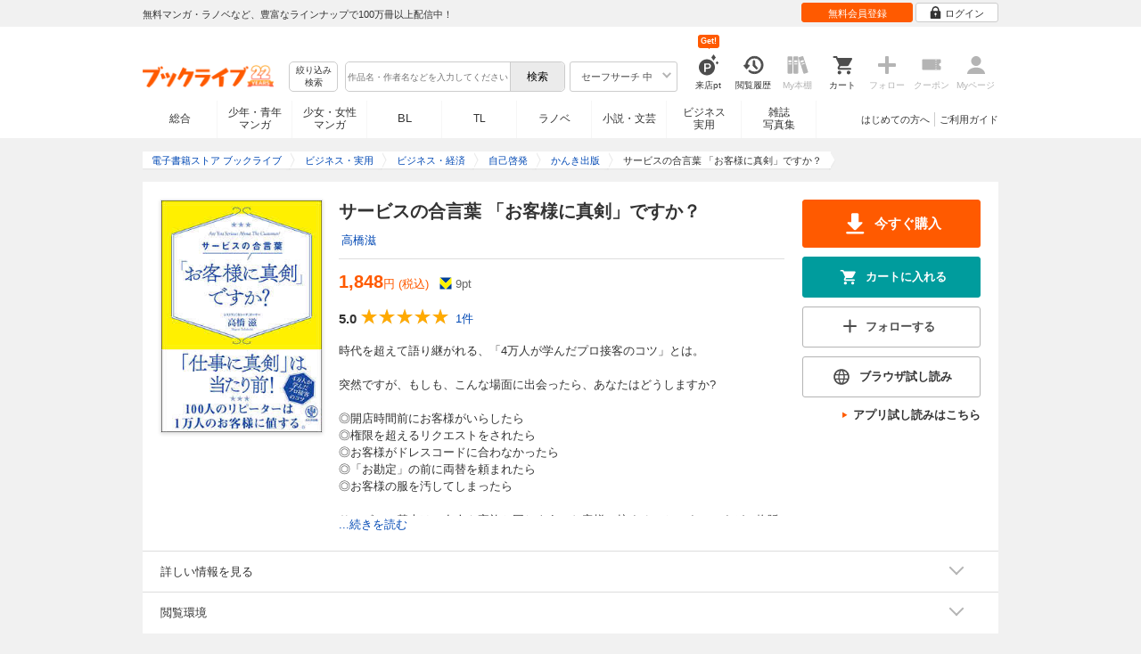

--- FILE ---
content_type: text/html; charset=UTF-8
request_url: https://booklive.jp/product/index/title_id/595980/vol_no/001
body_size: 19860
content:
<!DOCTYPE html>
<html lang="ja" prefix="og: http://ogp.me/ns#">











<head>
<meta charset="utf-8">
<script>dataLayer = [{"view":"pc","isMember":false,"login":"no-login","uaoption":"","email":""}];var container_id='GTM-W7JZP9';</script>
<script>(function(w,d,s,l,i){w[l]=w[l]||[];w[l].push({'gtm.start':
new Date().getTime(),event:'gtm.js'});var f=d.getElementsByTagName(s)[0],
j=d.createElement(s),dl=l!='dataLayer'?'&l='+l:'';j.async=true;j.src=
'https://www.googletagmanager.com/gtm.js?id='+i+dl;f.parentNode.insertBefore(j,f);
})(window,document,'script','dataLayer', container_id );</script>
<!-- Google Analytics Code from --><script type="text/javascript">var _gaq = _gaq || [];var _gaq_click = [["_require","inpage_linkid","\/\/www.google-analytics.com\/plugins\/ga\/inpage_linkid.js"],["_setAccount","UA-41779794-1"],["_setCustomVar",1,"login","no-login",2],["_trackPageview"]];_gaq_click.forEach(function(item) {_gaq.push(item);});(function() {var ga = document.createElement('script'); ga.type = 'text/javascript'; ga.async = true;ga.src = ('https:' == document.location.protocol ? 'https://' : 'http://') + 'stats.g.doubleclick.net/dc.js';var s = document.getElementsByTagName('script')[0]; s.parentNode.insertBefore(ga, s);})();</script><!-- Google Analytics Code to -->
<meta name="google-site-verification" content="n4HkQrdjOf7cC_3_TRrDjG4pQp2CZZOQ9q2Zb0lwA38" />
<meta name="google-site-verification" content="n-FFVGNwHVvIIksoSk47KqsNM_V4E_Qpkd-xHKTzdgw" />
<meta name="google-site-verification" content="cs3osF3WnnvWdbNFvO30X3LXiQ8qiivAWVcCk6BELtg" />
<meta name="msvalidate.01" content="8C42710994D39598AA601B14E2D6A47C" />

<title>サービスの合言葉 「お客様に真剣」ですか？ - 高橋滋 - ビジネス・実用書・無料試し読みなら、電子書籍・コミックストア ブックライブ</title>
<meta content="IE=edge" http-equiv="X-UA-Compatible"/>
        <meta name="keywords" content="サービスの合言葉 「お客様に真剣」ですか？,高橋滋,書籍,ビジネス・経済,自己啓発,かんき出版,電子書籍,ブックライブ,無料" />
    <meta name="description" content="【試し読み無料】時代を超えて語り継がれる、「4万人が学んだプロ接客のコツ」とは。

突然ですが、もしも、こんな場面に出会ったら、あなたはどうしますか?

◎開店時間前にお客様がいらしたら
◎権限を超えるリクエストをされたら
◎お客様がドレスコードに合わなかったら
◎「お勘定」の前に両替を頼まれたら
◎お客様の服を汚してしまったら

サービスの基本は、友人や家族と同じようにお客様に接することです。ですが、物販業や飲食店、サービス業といわれる現場で働く人たちのなかには、そうした“当たり前の心得”が失われて久しい、と言われています。
「仕事に真剣」は当たり前。お客様に真剣になりましょう。
本書は、接客の現場で出くわす場面などを中心に、どう対応したらいいのか悩みがちなテーマを38項目ピックアップ。それぞれに、

「普通の人は――」
「仕事に真剣な人は――」
「お客様に真剣な人は――」

という形で比較しながら、接客で持つべき考え方や具体的な「次の一手」について、解説していきます。

※本書は2009年4月に弊社より刊行された『「お客様に真剣」ですか?』を加筆修正のうえ、再構成したものです。" />


<link rel="icon" type="image/x-icon" href="/favicon.ico?date=0930" />

<link href="//res.booklive.jp/resources/a/common/css/main_pc.min.css?202601210112" rel="stylesheet">

<link rel="stylesheet" media="all" href="//res.booklive.jp/resources/a/common/css/common_module.css?60511931">



<script type="text/javascript">
    var storeName = "booklive";
    var isPC = true;
    var isPCView = true;
    var isHonten = true;
    var isWebView = false;
    var isDocomo = false;
    var isAndroidDevice = false;
    var isLogin = false;
    var isMember = false;
    const isDevelop = false;
            
    var isBlFirstVisit = true;

    var isDocomo = false;

    // アダルトレベル
    // todo: フラグではないのでsafeLevelにリネームすべき
    var isSafeLevel = 1;

    // アダルトレベルロック
    var isSafeLevelLocked = false;

    // タテヨミのできるパージョン3.7.0以上のアプリか判断
    var isTateyomiVersion = false;

        // 会員登録クーポン
    var isRegistrationCouponPopUp = false;
    // LINE連携済み ECI使用中
    var isLineConnected = false;
    var cookieNameStr = 'bl_eci_matching_abtest';
    var validDates = 30;
    var validTimes = validDates * 24 * 3600;
    var abRandom = Math.floor( Math.random() * 10 );
    var cookieValue = (abRandom==9)? 1 : 0;

    // 0:1(非表示):2:3=3:1:3:3
    if(GetCookie(cookieNameStr) == null) {
        if (cookieValue != 1 ) {
            var abRandomNew = Math.floor( Math.random() * 3 );
            if (abRandomNew == 0 ) {
                cookieValue = abRandomNew;
            } else {
                cookieValue = abRandomNew + 1;
            }
        }
        document.cookie = cookieNameStr + '=' + cookieValue + '; path=/; max-age=' + validTimes;
    } else {
        cookieValue = GetCookie(cookieNameStr);
    }

    
    // レコメンドAI比較用cookie付与
    var recommendCookieNameStr = 'recommend_ai_group';
    var recommendCookieValue = Math.floor( Math.random() * 2 );
    if(GetCookie(recommendCookieNameStr) == null) {
        document.cookie = recommendCookieNameStr + '=' + recommendCookieValue + '; path=/; max-age=' + validTimes;
    } else {
        recommendCookieValue = GetCookie(recommendCookieNameStr);
    }

    function GetCookie( name ) {
        var result = null;
        var cookieName = name + '=';
        var allcookies = document.cookie;
        var position = allcookies.indexOf( cookieName );

        if ( position != -1 ) {
            var startIndex = position + cookieName.length;
            var endIndex = allcookies.indexOf( ';', startIndex );
            if( endIndex == -1 ) {
                endIndex = allcookies.length;
            }
            result = decodeURIComponent ( allcookies.substring( startIndex, endIndex ) );
        }
        return result;
    }
</script>

<link rel="canonical" href="https://booklive.jp/product/index/title_id/595980/vol_no/001">


<script type="module" src="//res.booklive.jp/resources/a/dist/common/ToggleMenu.js?9e616344"></script>
<script type="text/javascript" src="//res.booklive.jp/resources/a/pc/common/js/html5.js?8eb020d4"></script>
<script type="text/javascript" src="//res.booklive.jp/resources/a/pc/common/js/jquery.js?ddb84c15"></script>
<script type="text/javascript" src="//res.booklive.jp/resources/a/pc/common/js/common.js?21f42f52"></script>
<script type="text/javascript" src="//res.booklive.jp/resources/a/pc/common/js/header.js?4f040ca1"></script>
<script type="text/javascript" src="//res.booklive.jp/resources/a/pc/common/js/balloon.js?1a3461d4"></script>
<script type="text/javascript" src="//res.booklive.jp/resources/a/pc/common/js/jquery.truncateString.js?10066f36"></script>
<script type="text/javascript" src="//res.booklive.jp/resources/a/pc/common/js/jquery.cookie.js?20a00235"></script>
<script type="text/javascript" src="//res.booklive.jp/resources/a/pc/common/js/jquery.storageapi.min.js?c677411f"></script>
<script type="text/javascript" src="//res.booklive.jp/resources/a/pc/common/js/jquery.highlight-3.js?ca8c3c2c"></script>
<script type="text/javascript" src="//res.booklive.jp/resources/a/pc/common/js/jquery.suggest.js?28742605"></script>
<script type="text/javascript" src="//res.booklive.jp/resources/a/common/js/bl_library.js?91bd9f04"></script>
<script type="text/javascript" src="//res.booklive.jp/resources/a/pc/common/js/jquery.md5.js?679687fb"></script>
<script type="text/javascript" src="//res.booklive.jp/resources/a/common/js/ga_eventpush.js?c9cd711a"></script>
<script type="text/javascript" src="//res.booklive.jp/resources/a/sp/common/js/ga_versioncheck.js?b769bd4c"></script>
<script type="text/javascript" src="//res.booklive.jp/resources/a/common/js/ga_pointerdown.js?2ea8ba45"></script>
<script type="text/javascript" src="//res.booklive.jp/resources/a/common/js/toggle.js?781dfcd9"></script>
<script type="text/javascript" src="//res.booklive.jp/resources/a/dist/AutoBackToTop.js?ace2fc63"></script>
<script type="text/javascript" src="//res.booklive.jp/resources/a/common/js/panelSlider.js?fb2f69c7"></script>
<script type="text/javascript" src="//res.booklive.jp/resources/a/common/js/loading.js?15a4b97a"></script>
<script type="module" src="//res.booklive.jp/resources/a/dist/common_instances/checkbox_class_accessible.js?1cbd4028"></script>

<script type="text/javascript">
        if (!$.cookie('BL_TRACK')) {
        var hash = $.md5((0 | Math.random() * (1 << 30)) + (0 | Math.random() * (1 << 53 - 30)) * (1 << 30))
        $.cookie('BL_TRACK', hash, { path: '/', expires: 90, secure: true});
    }
</script>
    <meta property="og:site_name" content="ブックライブ" />
<meta property="og:title" content="サービスの合言葉 「お客様に真剣」ですか？ | ブックライブ" />
<meta property="og:description" content="時代を超えて語り継がれる、「4万人が学んだプロ接客のコツ」とは。

突然ですが、もしも、こんな場面に出会ったら、あなたはどうしますか?

◎開店時間前にお客様がいらしたら
◎権限を超えるリクエストをされたら
◎お客様がドレスコードに合わなかったら
◎..." />
<meta property="og:image" content="https://res.booklive.jp/595980/001/thumbnail/2L.jpg" />
<meta property="og:url" content="https://booklive.jp/product/index/title_id/595980/vol_no/001" />
<meta property="og:type" content="website" />
<meta name="twitter:card" content="summary_large_image">
<meta name="twitter:title" content="サービスの合言葉 「お客様に真剣」ですか？">
<meta name="twitter:description" content="時代を超えて語り継がれる、「4万人が学んだプロ接客のコツ」とは。

突然ですが、もしも、こんな場面に出会ったら、あなたはどうしますか?

◎開店時間前にお客様がいらしたら
◎権限を超える...">
<meta name="twitter:image" content="https://res.booklive.jp/595980/001/thumbnail/X.jpg">
<meta name="twitter:data1" content="高橋滋">
<meta name="twitter:label1" content="作者">
<meta name="twitter:data2" content="ビジネス・経済	自己啓発">
<meta name="twitter:label2" content="ジャンル">
<meta name="twitter:domain" content="booklive.jp">
<meta itemprop="image" content="https://booklive.jp/resources/a/pc/common/images/sns_bllogo.png" />
<link rel="stylesheet" media="all" href="//res.booklive.jp/resources/a/pc/v2/css/product/content.css?4fdbb7c8"><link rel="stylesheet" media="all" href="//res.booklive.jp/resources/a/pc/v2/css/follow/common/follow.css?43c8cda5">
<link rel="stylesheet" media="all" href="//res.booklive.jp/resources/a/pc/v2/css/review/review-name-area.css?19956ee7">
<script type="text/javascript" src="//res.booklive.jp/resources/a/pc/common/js/download.js?626af27f"></script>
<script type="text/javascript" src="//res.booklive.jp/resources/a/pc/v2/js/product/product_review.js?909d8c20"></script>
<script type="text/javascript" src="//res.booklive.jp/resources/a/pc/v2/js/product/common.js?c4e38c43"></script>
<script type="text/javascript" src="//res.booklive.jp/resources/a/pc/v2/js/follow/follow.js?a8e9d0c0"></script>
<script type="text/javascript">
    $(function(e){
        if (window.location.hash == '#_=_'){
            history.replaceState
            ? history.replaceState(null, null, window.location.href.split('#')[0])
            : window.location.hash = '';
        }

                $('#join-confirm_button_1 , #join-confirm_button_3 , #join-confirm_button_2').removeAttr("disabled");
    });
</script>



<script type="text/javascript">
var COOKIE_NAME_LOGIN = "BL_TK";                var COOKIE_NAME_SAFE_SEARCH_LEVEL = "BL_SAFE_SEARCH_LEVEL"; var COOKIE_NAME_AFF_SESSION = "BL_AFF";         var COOKIE_NAME_AD_LANDING = "BL_LAND";var COOKIE_EXPIRE_SAFE_SEARCH_LEVEL = 3650;     var COOKIE_EXPIRE_AFF_SESSION = 7;              var COOKIE_EXPIRE_AD_LANDING = 1800;var COOKIE_VALUE_SAFE_SEARCH_LEVEL_ON = 0;      var COOKIE_VALUE_SAFE_SEARCH_LEVEL_OFF = 1;var AGENCY_COOKIE_VALUE_SEPARATOR = ",";var AGENCY_ID_PARAMS_LIST = {"params" : "1",         "adef" : "2",           "ebisAdID" : "11",      "dmai" : "11"       };$(function(){if (!$.cookie(COOKIE_NAME_LOGIN)) {set_Cookie_Aff();}});function set_Cookie_Aff() {var get_params = GetQueryString();if ($.isEmptyObject(get_params)) {return;}var agency_id;var agency_session_id;for (key in AGENCY_ID_PARAMS_LIST) {if (get_params[key]) {agency_id = AGENCY_ID_PARAMS_LIST[key];agency_session_id = get_params[key];break;}}if (agency_id != null && agency_session_id != null) {var date = new Date();var agency_date = date.getFullYear() + "-" +("0" + (date.getMonth() + 1)).slice(-2) + "-" +("0" + date.getDate()).slice(-2) + " " +("0" + date.getHours()).slice(-2) + ":" +("0" + date.getMinutes()).slice(-2) + ":" +("0" + date.getSeconds()).slice(-2);var agency_cookie_val = agency_id + AGENCY_COOKIE_VALUE_SEPARATOR + agency_session_id + AGENCY_COOKIE_VALUE_SEPARATOR + agency_date;$.cookie(COOKIE_NAME_AFF_SESSION, agency_cookie_val, { path: '/', expires: COOKIE_EXPIRE_AFF_SESSION});}}
</script>


<script>
                
$.recommendKinesis = {data : {type: '1',title_list: [{title_id: '595980',vol_no: '001'}]},config : {url: 'https://recommend.booklive.jp/log'}};
$(function(){
    $(this).recommendKinesis();
});
</script>


</head>
<body id="index">
<noscript><iframe src="https://www.googletagmanager.com/ns.html?id=GTM-W7JZP9" height="0" width="0" style="display:none;visibility:hidden"></iframe></noscript>

<noscript><p class="noscript">ブックライブでは、JavaScriptがOFFになっているとご利用いただけない機能があります。JavaScriptを有効にしてご利用ください。</p></noscript>

    <header id="header" class="">
    <div class="header_top">
        <div class="header_top_inner">
            <p class="header_topmsg">無料マンガ・ラノベなど、豊富なラインナップで100万冊以上配信中！</p>

                        <div class="login_button_wrap ua_click" data-ua="menu">
                                <a class="header_joinbtn" href="/member/mail-input" id="top_button_1"><span>無料会員登録</span></a>
                                <a class="header_loginbtn is-opacity_low" href="/login" id="button_2"><svg class="icon-login"><use xlink:href="/resources/a/common/images/sprite.symbol.svg?7834f34d#icon_login"></svg><span>ログイン</span></a>
            </div>
            
        </div>    </div>    <div class="header_inner">
        <div class="header_main clearfix">
            <div class="header_logo">
                                                            <a href="/" class="logo" id="top_image_1"><img width="148" height="40" alt="ブックライブ" class="site_logo_top" src="//res.booklive.jp/resources/cms/appeal_frame/logo/100077621/bls_22years_logo.png"></a>
                                                </div>            <div class="header_row">
            <div class="header_search">
                <div class="header_search_main clearfix">
                    <div class="header_criteria">
                        <button type="button" onclick="location.href='/search/detail'" class="header_searchbtn refine-search-btn">絞り込み<span class="phrase">検索</span></button>                    </div>
                    <form id="search" method="get" action="/search/keyword" onsubmit="return checkSearch();" data-ua="search">
                        <div class="header_searchbox clearfix">
                            <input type="text" maxlength="200" id="input_search" name="keyword" value="" size="10" placeholder="作品名・作者名などを入力してください" class="input_search_suggest">
                            <input type="submit" value="検索" class="search_btn" id="top_button_6">
                        </div>
                        <div class="header_safe">
    <a href="#" onclick="return false;" class="header_safe_btn icon_right clearfix sl-header_safechoice_b">
        <span class="btn_txt">セーフサーチ 中</span>
        <span class="cssicon-down"></span>
    </a>
        <div class="overflow header_safe_list" style="display:none;">
        <ul>
                        <li><a href="/index/change-safe-search/disp_adult_level/0" onclick="return $.cookie( 'SAFE_SEARCH_LEVEL' , 0, { expires:3650, path:'/' } );" class="sl-header_safelist1">セーフサーチ 強</a></li>
                        <li><a href="/index/change-safe-search/disp_adult_level/1" onclick="return $.cookie( 'SAFE_SEARCH_LEVEL' , 1, { expires:3650, path:'/' } );" class="sl-header_safelist2">セーフサーチ 中</a></li>
                        <li><a href="/index/change-safe-search/disp_adult_level/3" onclick="return $.cookie( 'SAFE_SEARCH_LEVEL' , 3, { expires:3650, path:'/' } );" class="sl-header_safelist3">セーフサーチ OFF</a></li>
                    </ul>
                <div class="about_safeserach"><a href="/page/index/guide/tools#safe"><small>セーフサーチについて</small></a></div>
            </div>
    </div>
                        <input type="hidden" name="use_search_box" value="1">                    </form>
                </div>            </div>
            <ul class="header_tools clearfix ua_click" data-ua="menu-icon">
                                    <li class="header_tools_login_pt"><a href="/my/login-bonus"><svg class="icon-login_pt"><use xlink:href="/resources/a/common/images/sprite.symbol.svg?7834f34d#icon_login_pt"></svg><p>来店pt</p></a><b class="header_tools_num"><span class="bl-visit_pt-num">Get!</span></b></li>
                    <li class="header_tools_watch_history"><a href="/watch-history"><svg class="icon-watchhistory"><use xlink:href="/resources/a/common/images/sprite.symbol.svg?7834f34d#icon_watchhistory"></svg><p>閲覧履歴</p></a></li>
                    <li class="header_tools_mybookshelf disabled"><svg class="icon-bookshelf"><use xlink:href="/resources/a/common/images/sprite.symbol.svg?7834f34d#icon_bookshelf"></svg><p>My本棚</p></li>
                    <li class="header_tools_cart"><a href="/cart" id="top_button_9" class="disable_ua"><svg class="icon-cart"><use xlink:href="/resources/a/common/images/sprite.symbol.svg?7834f34d#icon_cart"></svg><p>カート</p></a></li>
                    <li class="header_tools_keep disabled"><div class="icon-follow"><span class="cssicon-follow_bfr"></span></div><p>フォロー</p></li>
                    <li class="header_tools_coupon disabled"><a href="/feature/index/id/aboutcoupon"><svg class="icon-coupon"><use xlink:href="/resources/a/common/images/sprite.symbol.svg?7834f34d#icon_coupon"></svg><p>クーポン</p></a></li>
                    <li class="header_tools_mypage last disabled"><a href="/my/top"><svg class="icon-mypage"><use xlink:href="/resources/a/common/images/sprite.symbol.svg?7834f34d#icon_mypage"></svg><p>Myページ</p></a></li>
                            </ul>            </div>
                                </div>
        <div class="header_navi clearfix">
            <ul class="header_navi_main clearfix safe_search_1">
                <li class="h_index ua_click" data-ua="tab-sougou">
                                        <a href="/" id="top_button_12">総合</a>
                                    </li>
                <li class="h_mcomic ua_click" data-ua="tab-comic">
                                        <a href="/index/comic" id="top_button_13" >少年・青年<br>マンガ</a>
                                        <ul class="h_navibtn_menu">
                        <li class="gotop"><a href="/index/comic">少年・青年マンガ TOP</a></li>
                                                <li><a href="/search/keyword/g_ids/6"  >少年マンガ</a></li>
                                                <li><a href="/search/keyword/g_ids/5"  >青年マンガ</a></li>
                                                <li><a href="/search/keyword/g_ids/3058"  >少年マンガ誌</a></li>
                                                <li><a href="/search/keyword/g_ids/3059"  >青年マンガ誌</a></li>
                                            </ul>
                </li>
                <li class="h_fcomic ua_click" data-ua="tab-comicf">
                                        <a href="/index/comicf" id="top_button_14" >少女・女性<br>マンガ</a>
                                        <ul class="h_navibtn_menu">
                        <li class="gotop"><a href="/index/comicf">少女・女性マンガ TOP</a></li>
                                                <li><a href="/search/keyword/g_ids/1"  >少女マンガ</a></li>
                                                <li><a href="/search/keyword/g_ids/2"  >女性マンガ</a></li>
                                                <li><a href="/search/keyword/g_ids/3060"  >少女マンガ誌</a></li>
                                                <li><a href="/search/keyword/g_ids/3061"  >女性マンガ誌</a></li>
                                            </ul>
                </li>
                                <li class="h_boyslove ua_click" data-ua="tab-boyslove">
                                        <a class="englishtxt" href="/index/boyslove" id="top_button_20">BL</a>
                                        <ul class="h_navibtn_menu">
                        <li class="gotop"><a href="/index/boyslove">BL TOP</a></li>
                                                <li><a href="/search/keyword/g_ids/3"  >BLマンガ</a></li>
                                                <li><a href="/search/keyword/g_ids/1008"  >BL小説</a></li>
                                                <li><a href="/search/keyword/g_ids/3094"  >BL誌</a></li>
                                            </ul>
                </li>
                <li class="h_teenslove ua_click" data-ua="tab-teenslove">
                                        <a href="/index/teenslove">TL</a>
                                        <ul class="h_navibtn_menu">
                        <li class="gotop"><a href="/index/teenslove">TL TOP</a></li>
                                                <li><a href="/search/keyword/g_ids/7"  >TLマンガ</a></li>
                                                <li><a href="/search/keyword/g_ids/1006"  >TL小説</a></li>
                                                <li><a href="/search/keyword/g_ids/3093"  >TL誌</a></li>
                                            </ul>
                </li>
                                <li class="h_lightnovel ua_click" data-ua="tab-lightnovel">
                                        <a href="/index/lightnovel" id="top_button_15" >ラノベ</a>
                                        <ul class="h_navibtn_menu">
                        <li class="gotop"><a href="/index/lightnovel">ラノベ TOP</a></li>
                                                <li><a href="/search/keyword/g_ids/14"  >男性向けライトノベル</a></li>
                                                <li><a href="/search/keyword/g_ids/3062"  >女性向けライトノベル</a></li>
                                            </ul>
                </li>
                <li class="h_book ua_click" data-ua="tab-book">
                                        <a href="/index/book" id="top_button_16" >小説・文芸</a>
                                        <ul class="h_navibtn_menu">
                        <li class="gotop"><a href="/index/book">小説・文芸 TOP</a></li>
                                                <li><a href="/search/keyword/g_ids/10"  >小説</a></li>
                                                <li><a href="/search/keyword/g_ids/12"  >歴史・時代</a></li>
                                                <li><a href="/search/keyword/g_ids/13"  >SF・ファンタジー</a></li>
                                                <li><a href="/search/keyword/g_ids/17"  >ノンフィクション</a></li>
                                                <li><a href="/search/keyword/g_ids/22"  >エッセイ・紀行</a></li>
                                                <li><a href="/search/keyword/g_ids/15"  >ハーレクイン・ロマンス小説</a></li>
                                                <li><a href="/search/keyword/g_ids/1040"  >児童書</a></li>
                                                <li><a href="/search/keyword/g_ids/1057"  >文芸誌</a></li>
                                            </ul>
                </li>
                <li class="h_business ua_click" data-ua="tab-business">
                                        <a href="/index/business" id="top_button_17" >ビジネス<br>実用</a>
                                        <ul class="h_navibtn_menu">
                        <li class="gotop"><a href="/index/business">ビジネス・実用 TOP</a></li>
                                                                                    <li><a href="/search/keyword/g_ids/1023"  >社会・政治</a></li>
                                                                                                                <li><a href="/search/keyword/g_ids/16"  >ビジネス・経済</a></li>
                                                                                                                <li><a href="/search/keyword/g_ids/1029"  >IT・コンピュータ</a></li>
                                                                                                                <li><a href="/search/keyword/g_ids/18"  >趣味・実用</a></li>
                                                                                                                <li><a href="/search/keyword/g_ids/1031"  >スポーツ・アウトドア</a></li>
                                                                                                                <li><a href="/search/keyword/g_ids/1036"  >暮らし・健康・美容</a></li>
                                                                                                                <li><a href="/search/keyword/g_ids/1039"  >旅行ガイド・旅行会話</a></li>
                                                                                                                <li><a href="/search/keyword/g_ids/19"  >雑学・エンタメ</a></li>
                                                                                                                <li><a href="/search/keyword/g_ids/20"  >学術・語学</a></li>
                                                                        </ul>
                </li>
                <li class="h_magazine ua_click" data-ua="tab-magazinephoto">
                                        <a href="/index/magazine" id="top_button_18" >雑誌<br>写真集</a>
                                        <ul class="h_navibtn_menu">
                        <li class="gotop"><a href="/index/magazine">雑誌 TOP</a></li>
                                                <li><a href="/search/keyword/g_ids/26?sort=t2"  >ニュース・ビジネス・総合</a></li>
                                                <li><a href="/search/keyword/g_ids/29?sort=t2"  >趣味・スポーツ・トレンド</a></li>
                                                <li><a href="/search/keyword/g_ids/27?sort=t2"  >男性誌・女性誌</a></li>
                                                <li class="gotop"><a href="/index/magazine">写真集 TOP</a></li>
                                                                                    <li><a href="/search/keyword/g_ids/23"  >アイドル・女優</a></li>
                                                                                                                <li><a href="/search/keyword/g_ids/24"  >グラビア</a></li>
                                                                                                                                                                                                                                <li><a href="/search/keyword/g_ids/34"  >男性モデル</a></li>
                                                                                                                <li><a href="/search/keyword/g_ids/33"  >動物</a></li>
                                                                                                                <li><a href="/search/keyword/g_ids/32"  >風景、その他</a></li>
                                                                        </ul>
                </li>
                            </ul>
                        <ul class="header_navi_sub clearfix">                                    <li class="last-child ua_click" data-ua="guide-text"><a href="/page/index/guide/top" id="top_link_5" >ご利用ガイド</a></li>
                                        <li class="ua_click" data-ua="beginner-text"><a href="/page/index/id/beginner" id="top_link_9" >はじめての方へ</a></li>
                                                </ul>
                    </div>    </div></header>

            <script>
                            var is_direct = false;
                        $(function () {
                $("#review_average_star").rateYo({
                    rating: 5.0,
                    starWidth: "18px",
                    spacing: "2px",
                    normalFill: "#DDD",
                    ratedFill: "#FA0",
                    readOnly: true
                });
            });
        </script>

                        
        <div id="container">
            <div id="container_inner">
                                
<script type="application/ld+json">
{
    "@context": "https://schema.org",
    "@type": "Product",
    "@id": "https://booklive.jp/product/index/title_id/595980/vol_no/001",
    "name": "サービスの合言葉 「お客様に真剣」ですか？",
    "image": "https://res.booklive.jp/595980/001/thumbnail/2L.jpg",
    "description": "時代を超えて語り継がれる、「4万人が学んだプロ接客のコツ」とは。

突然ですが、もしも、こんな場面に出会ったら、あなたはどうしますか?

◎開店時間前にお客様がいらしたら
◎権限を超えるリクエストをされたら
◎お客様がドレスコードに合わなかったら
◎「お勘定」の前に両替を頼まれたら
◎お客様の服を汚してしまったら

サービスの基本は、友人や家族と同じようにお客様に接することです。ですが、物販業や飲食店、サービス業といわれる現場で働く人たちのなかには、そうした“当たり前の心得”が失われて久しい、と言われています。
「仕事に真剣」は当たり前。お客様に真剣になりましょう。
本書は、接客の現場で出くわす場面などを中心に、どう対応したらいいのか悩みがちなテーマを38項目ピックアップ。それぞれに、

「普通の人は――」
「仕事に真剣な人は――」
「お客様に真剣な人は――」

という形で比較しながら、接客で持つべき考え方や具体的な「次の一手」について、解説していきます。

※本書は2009年4月に弊社より刊行された『「お客様に真剣」ですか?』を加筆修正のうえ、再構成したものです。",
    "category": "ビジネス・経済	自己啓発",
    "brand": {
        "@type": "Brand",
        "name": "かんき出版"
    },
    "isBasedOn": {
        "@type":"Book",
        "@id": "https://booklive.jp/product/index/title_id/595980/vol_no/001",
        "url" : "https://booklive.jp/product/index/title_id/595980/vol_no/001",
        "name" : "サービスの合言葉 「お客様に真剣」ですか？",
        "image" : "https://res.booklive.jp/595980/001/thumbnail/2L.jpg",
        "description" : "時代を超えて語り継がれる、「4万人が学んだプロ接客のコツ」とは。

突然ですが、もしも、こんな場面に出会ったら、あなたはどうしますか?

◎開店時間前にお客様がいらしたら
◎権限を超えるリクエストをされたら
◎お客様がドレスコードに合わなかったら
◎「お勘定」の前に両替を頼まれたら
◎お客様の服を汚してしまったら

サービスの基本は、友人や家族と同じようにお客様に接することです。ですが、物販業や飲食店、サービス業といわれる現場で働く人たちのなかには、そうした“当たり前の心得”が失われて久しい、と言われています。
「仕事に真剣」は当たり前。お客様に真剣になりましょう。
本書は、接客の現場で出くわす場面などを中心に、どう対応したらいいのか悩みがちなテーマを38項目ピックアップ。それぞれに、

「普通の人は――」
「仕事に真剣な人は――」
「お客様に真剣な人は――」

という形で比較しながら、接客で持つべき考え方や具体的な「次の一手」について、解説していきます。

※本書は2009年4月に弊社より刊行された『「お客様に真剣」ですか?』を加筆修正のうえ、再構成したものです。",
        "author": [
                                                {
                        "@type": "Person",
                        "name": "高橋滋"
                    }                                    ],
        "brand": {
            "@type": "Organization",
            "name": "かんき出版"
        }
    },

    
    "aggregateRating": {
        "@type": "AggregateRating",
        "ratingValue": "5.0",
        "reviewCount": "1",
        "bestRating": "5.0"
    },

    
        
        "review": [

                        
        {
            "@type": "Review",
            "datePublished": "2021年12月26日",
            "reviewBody":"この本を読んでみて出来てなさ加減を思い知らされました、お客様に真剣に向き合っている「つもり」だったなと。
クレームを社員全員で共有して皆でお客様にお詫びできる仕組み、「お客様を知る」の本当の意味は「知っていることを伝える」こと、お金をいただいて「ありがとうございます」と言ってワンピリオド、「何をされたらお客様は嬉しいか？」と考える、レストランの「おいしい」はチームワーク等、学ぶことばかりでした。
また、知るだけでなく実践できないと意味がありませんね。日々精進です。",
            "author": {
                "@type": "Person",
                "name": "ブクログ"
            },
            "reviewRating": {
                "@type": "Rating",
                "ratingValue": "5.0",
                "bestRating": "5.0",
                "worstRating": "1.0"
            }
        }

            
    ],

    
    "offers": {
        "@type": "Offer",
        "url": "https://booklive.jp/product/index/title_id/595980/vol_no/001",
        "availability": "https://schema.org/InStock",
        "price": "1848",
        "priceCurrency": "JPY",
        "seller": {
            "@type": "Organization",
            "name": "BookLive",
            "logo": "https://booklive.jp/resources/a/pc/common/images/picture_logo_booklive.png",
            "url": "https://booklive.jp/",
            "sameAs": "https://twitter.com/BookLive_PR"
        }
    },
    "potentialAction":{
        "@type":"ReadAction",
        "target":{
            "@type":"EntryPoint",
            "urlTemplate":"https://booklive.jp/product/index/title_id/595980/vol_no/001",
            "actionPlatform":[
            "https://schema.org/DesktopWebPlatform",
            "https://schema.org/MobileWebPlatform",
            "https://schema.org/AndroidPlatform",
            "https://schema.org/IOSPlatform"
            ]
        },
        "expectsAcceptanceOf":{
            "@type":"Offer",
            "category": "purchase",
            "priceCurrency":"JPY",
            "price":"1848",
            "eligibleRegion" : {
                "@type":"Country",
                "name":"JP"
            },
            "availability": "https://schema.org/InStock"
        }
    }
}
</script>


                                    <div id="breadcrumb" itemscope itemtype="http://schema.org/BreadcrumbList"><ul><li itemprop="itemListElement" itemscope itemtype="http://schema.org/ListItem"><span><a href="/" itemprop="item"><span itemprop="name">電子書籍ストア ブックライブ</span></a></span><meta itemprop="position" content="1" /></li><li itemprop="itemListElement" itemscope itemtype="http://schema.org/ListItem"><span><a href="/index/business" itemprop="item"><span itemprop="name">ビジネス・実用</span></a></span><meta itemprop="position" content="2" /></li><li itemprop="itemListElement" itemscope itemtype="http://schema.org/ListItem"><span><a href="/search/keyword/g_ids/16" itemprop="item"><span itemprop="name">ビジネス・経済</span></a></span><meta itemprop="position" content="3" /></li><li itemprop="itemListElement" itemscope itemtype="http://schema.org/ListItem"><span><a href="/search/keyword/g_ids/1027" itemprop="item"><span itemprop="name">自己啓発</span></a></span><meta itemprop="position" content="4" /></li><li itemprop="itemListElement" itemscope itemtype="http://schema.org/ListItem"><span><a href="/search/keyword/g_ids/1027/p_ids/74" itemprop="item"><span itemprop="name">かんき出版</span></a></span><meta itemprop="position" content="5" /></li><li class="contents" itemprop="itemListElement" itemscope itemtype="http://schema.org/ListItem"><span><div><span class="book_title" itemprop="name">サービスの合言葉 「お客様に真剣」ですか？</span></div></span><meta itemprop="position" content="6" /></li></ul></div>

                
                                                        <div id="product_detail_area">
    <div class="product_main_area">
        <div id="product_area1">
            <div class="product_image">
                <img src="https://res.booklive.jp/595980/001/thumbnail/2L.jpg" alt="サービスの合言葉 「お客様に真剣」ですか？">
            </div>
            <div class="product_info">
                <div class="product_topic_area">
                    
                                        <ul class="product_topic">
                        
                    </ul>
                </div>

                <h1 id="product_display_1" >サービスの合言葉 「お客様に真剣」ですか？</h1>
                <div class="meta">
                    <dl class="author">
                                            <dd class="multiple_links"><a href="/focus/author/a_id/115680">高橋滋</a></dd>
                                        </dl>

                    <table class="product_price_data">
                                                    <tr class="main_price">
                                                                <td><span id="product_display_6" class="big_price_font">1,848</span><span class="include_tax font_bl">円 (税込)</span></td>
                                                            </tr>
                                                <!-- T_point -->
                        <tr class="product_point_area">
                            <td>
                                <div class="Tpoint">
                                    <p><svg class="icon-tpoint"><use xlink:href="/resources/a/common/images/sprite.symbol.svg?7834f34d#t-point"></svg></p>
                                    <p><span id="product_display_8">9</span>pt</p>
                                </div>
                            </td>
                        </tr>
                    </table>
                    
                    <!-- ***** ☆ ***** -->
                    <div class="product_review_box">
                        <div class="product_review_star_wrap">
                                                            <span class="review_kan_average">5.0</span>
                                                        <div id="review_average_star"></div>
                        </div>
                        <div class="product_review_count_wrap">
                                                            <a href="/review/list/title_id/595980/vol_no/001" class="review_count_area">
                                    <span class="review_count">1件</span>
                                </a>
                                                    </div>
                    </div>

                    
                    
                                        
                    
                    <div class="product_warnings">
                        
                                                


                                            </div>
                </div><!-- /meta -->

                                <div id="product_summary" class="section_content">
                    <p class="reading_txt product_description is-fold">時代を超えて語り継がれる、「4万人が学んだプロ接客のコツ」とは。<br /> <br /> 突然ですが、もしも、こんな場面に出会ったら、あなたはどうしますか?<br /> <br /> ◎開店時間前にお客様がいらしたら<br /> ◎権限を超えるリクエストをされたら<br /> ◎お客様がドレスコードに合わなかったら<br /> ◎「お勘定」の前に両替を頼まれたら<br /> ◎お客様の服を汚してしまったら<br /> <br /> サービスの基本は、友人や家族と同じようにお客様に接することです。ですが、物販業や飲食店、サービス業といわれる現場で働く人たちのなかには、そうした“当たり前の心得”が失われて久しい、と言われています。<br /> 「仕事に真剣」は当たり前。お客様に真剣になりましょう。<br /> 本書は、接客の現場で出くわす場面などを中心に、どう対応したらいいのか悩みがちなテーマを38項目ピックアップ。それぞれに、<br /> <br /> 「普通の人は――」<br /> 「仕事に真剣な人は――」<br /> 「お客様に真剣な人は――」<br /> <br /> という形で比較しながら、接客で持つべき考え方や具体的な「次の一手」について、解説していきます。<br /> <br /> ※本書は2009年4月に弊社より刊行された『「お客様に真剣」ですか?』を加筆修正のうえ、再構成したものです。</p>
                    <a id="read_more" class="readmore_link reading_txt" href="javascript:void(0)">...続きを読む</a>
                </div>
            </div>
        </div><!-- /product_area1 -->

        <div class="product_actions">
            <ul class="main_actions">
                                                                                                                                    <li>    <a href="/purchase/product/title_id/595980/vol_no/001" class="btn_module buy_action large" onmousedown="window._gaq.push(['_trackEvent', 'bl_productParchase', 'Click', 'add']);" >
        <svg class="dl_icon">
            <use xlink:href="/resources/a/common/images/sprite.symbol.svg?7834f34d#icon_dl">
        </svg>
        <span>今すぐ購入</span>
    </a>

</li>
                        
                                                <li>                        <a href="#" onclick="return false;" class="cart_action cart_in bl-cart bl-cart-url btn_module " data-title="595980" data-vol="001" data-page-name="product-index">
                <svg class="cart_icon">
                    <use xlink:href="/resources/a/common/images/sprite.symbol.svg?7834f34d#icon_cart">
                </svg>
                <span class="bl-cart-text">カートに入れる</span>
            </a>
            

</li>
                                    
                                                                                            <li>    <a href="javascript:return false;" class="js_follow_title js-follow keep_action keep_off btn_module follow_btn_l" data-title="595980" data-page-name="product-index" data-follow="title_follow_2">
                    <span class="cssicon-follow_bfr"></span>
            <span class="cssicon-follow_aft"></span>
                <span class="js-follow-text">フォローする</span>
    </a>

</li>
                
                                    <li class="browser_reader">
                                                                                                                                        <a href="javascript:return false;" class="bl-bviewer bl-tachiyomi_action btn_module tachiyomi_btn sl-bstand_b" data-title="595980" data-vol="001" onclick="window._gaq.push(['_trackEvent', 'sample_btn_binb', 'Click', '書籍']);">
            <svg class="browser_icon">
                <use xlink:href="/resources/a/common/images/sprite.symbol.svg?7834f34d#icon_browser">
            </svg>
            <span>ブラウザ試し読み</span>
        </a>
    
                    </li>

                                                                        <li>
                                <p class="link_right">
                                    <a href="javascript:void(0);" class="bl-browse or_trilink" data-title="595980" data-vol="001" data-sample="1"><span>アプリ試し読みはこちら</span></a>
                                </p>
                            </li>
                                                            
                                                            </ul>
        </div>
    </div>
</div><!-- /product_detail_area -->
                
                                <div id="product_detailed_information">
            <a class="commonjs_collapsible collapsible_toggle_btn on book_info" href="#" data-target="book_info">
            <h3 class="collapsible_toggle_text">詳しい情報を見る</h3>
            <div class="icon-collapsible">
                <span class="cssicon-arrow arrow_updown"></span>
            </div>
        </a>
        <div class="detail_area mb00" id="book_info">
        <div id="product_field" class="product_field">
            <div class="product_specs">
                <ul class="product_data">
                    <li>
                        <dl>
                            <dt class="first">カテゴリ</dt>
                            <dd class="colon">：</dd>
                            <dd><a href="/index/business">ビジネス・実用</a></dd>
                        </dl>
                    </li>
                    <li>
                        <dl>
                            <dt>ジャンル</dt>
                            <dd class="colon">：</dd>
                            <dd><a href="/search/keyword/g_ids/16"><span content="ビジネス・経済">ビジネス・経済</span></a> / <a href="/search/keyword/g_ids/1027">自己啓発</a></dd>
                        </dl>
                    </li>
                    <li>
                        <dl>
                            <dt>出版社</dt>
                            <dd class="colon">：</dd>
                            <dd><a href="/search/keyword/p_ids/74">かんき出版</a></dd>
                        </dl>
                    </li>
                                                                                <li>
                        <dl>
                            <dt>ページ数</dt>
                            <dd class="colon">：</dd>
                            <dd>208ページ</dd>
                        </dl>
                    </li>
                                        <li>
                        <dl>
                            <dt>電子版発売日</dt>
                            <dd class="colon">：</dd>
                            <dd>2019年03月11日</dd>
                        </dl>
                    </li>
                                        <li>
                        <dl>
                            <dt>コンテンツ形式</dt>
                            <dd class="colon">：</dd>
                            <dd>EPUB</dd>
                        </dl>
                    </li>
                                                            <li>
                        <dl>
                            <dt>サイズ(目安)</dt>
                            <dd class="colon">：</dd>
                            <dd>13MB</dd>
                        </dl>
                    </li>
                                    </ul>
            </div>

                    </div>

        
        <div id="eci_product_pc_official_link"></div>
        <div id="eci_product_pc_movie"></div>
    </div>

    <div id="product_supported_devices_area">
        <div class="detail_area">
                        <a class="commonjs_collapsible collapsible_toggle_btn on" href="#" data-target="supported_devices_above">
                <h3 class="collapsible_toggle_text">閲覧環境</h3>
                                <div class="icon-collapsible">
                    <span class="cssicon-arrow arrow_updown"></span>
                </div>
            </a>
            <div class="section_content pb20" id="supported_devices_above">
                <div class="supported_wrap mb10">
                                            <ul>
                            <li>【閲覧できる環境】</li>
                            <li class="">・ブックライブ for Windows PC（アプリ）</li>
                            <li class="">・ブックライブ for iOS（アプリ）</li>
                            <li class="">・ブックライブ for Android（アプリ）</li>
                            <li class="">・ブックライブ PLUS for Android（アプリ）</li>
                            <li class="">・ブラウザビューア</li>
                        </ul>
                                                            </div>
                                <p class="font_attention">※アプリの閲覧環境は最新バージョンのものです。</p>
                            </div>
        </div>
    </div>
</div>


                                

                                
                                    
                <div id ="eci_product_pc_matching_ctheme"></div>

                                <div class="heading_title">
    <h2 class="middle">サービスの合言葉 「お客様に真剣」ですか？&nbsp;のユーザーレビュー</h2>
</div>

<div id="product_reviews" class="detail_area clearfix pt00"><!-- ===== product_reviews ===== -->
        
    <a id="review"></a>
    <div class="btn_subtitle">
        <div id="review_vue"></div>
                    <div class="re_review_btn">
                <div class="re_review_btn_text">
                    <span class="font_bl font_b">＼ レビュー投稿でポイントプレゼント ／</span>
                    <span class="font_bl attention_text">※購入済みの作品が対象となります</span>
                </div>
                <a class="btn_module btn_white taC" href="/login?callback=/review/input/title_id/595980/vol_no/001">
                    <svg class="icon-review_write"><use xlink:href="/resources/a/common/images/sprite.symbol.svg?7834f34d#icon_review_write"></svg><span>レビューを書く</span>
                </a>
            </div>
            </div>

            <div class="heading_title">
            <h3 class="small">感情タグBEST3</h3>
        </div>
        <div class="tag_emotions mt00 mb20">
                                            <a href='/search/keyword/emotions/1'>＃笑える</a>
                                            <a href='/search/keyword/emotions/5'>＃ほのぼの</a>
                                            <a href='/search/keyword/emotions/6'>＃癒やされる</a>
                    </div>
    
            <div class="item_list">
            <div class="item_list_inner">
                                <ul class="list_body">
                        <div class="product_section_userreview">
        <!-- userreview:start/ -->
        <div class="product_userreview">
            <p class="product_userreview_name">
                            <span class="postedby">Posted by <span class="postedby_name">ブクログ</span></span>
                        </p>

            <div class="product_userreview_hgroup">
                <ul class="product_review_star">
                                            <li><i class="product-icon-star-full" data-content="★"></i></li>
                                            <li><i class="product-icon-star-full" data-content="★"></i></li>
                                            <li><i class="product-icon-star-full" data-content="★"></i></li>
                                            <li><i class="product-icon-star-full" data-content="★"></i></li>
                                            <li><i class="product-icon-star-full" data-content="★"></i></li>
                                                        </ul>

                                            </div>

            <p class="product_userreview_title mb05"></p>
                        <p class="product_userreview_text">
                この本を読んでみて出来てなさ加減を思い知らされました、お客様に真剣に向き合っている「つもり」だったなと。<br />
クレームを社員全員で共有して皆でお客様にお詫びできる仕組み、「お客様を知る」の本当の意味は「知っていることを伝える」こと、お金をいただいて「ありがとうございます」と言ってワンピリオド、「何をされ<button type="button" class="readmore_link" onclick="revealSpoiler('8986227')">...続きを読む</button><span id="review8986227" style="display: none;">たらお客様は嬉しいか？」と考える、レストランの「おいしい」はチームワーク等、学ぶことばかりでした。<br />
また、知るだけでなく実践できないと意味がありませんね。日々精進です。</span>            </p>

            <p class="review_emotions mt05">
                                                                </p>
            <div class="review_score">
                <div class="review_vote_area">
                                            <!-- 投票可 -->
                        <a id="good_btn_8986227" class="" href="#" onclick="return loginAlert();"><svg class="icon-good_active"><use xlink:href="/resources/a/common/images/sprite.symbol.svg?7834f34d#icon_good"></svg></a>
                                        <div class="score_bubble">
                        <span id="good_score_8986227">0</span>
                    </div>
                </div>

                <span class="font_light">2021年12月26日</span>
            </div>
                    </div><!-- /userreview:end -->
    </div><!-- /userreview -->
                </ul>
                            </div><!-- /item_list_inner -->
            <div class="list_more_less cont_border bd_tp hidden_user_review">
                <p class="list_more"><a class="re_review" href="">レビューをもっと見る</a></p>
            </div>
        </div><!-- /item_list -->

        <div class="bottom_review_nav">
            <span class="product_review_nav">
                <a class="or_trilink" href="/review/list/title_id/595980/vol_no/001">すべてのレビューを見る（1）</a>
            </span>
        </div>
    </div>

                                <div id="product_detailed_information">
            <div class="heading_title">
            <h2 class="middle">サービスの合言葉 「お客様に真剣」ですか？&nbsp;の詳細情報</h2>
        </div>
        <div class="detail_area mb00" id="book_info">
        <div id="product_field" class="product_field">
            <div class="product_specs">
                <ul class="product_data">
                    <li>
                        <dl>
                            <dt class="first">カテゴリ</dt>
                            <dd class="colon">：</dd>
                            <dd><a href="/index/business">ビジネス・実用</a></dd>
                        </dl>
                    </li>
                    <li>
                        <dl>
                            <dt>ジャンル</dt>
                            <dd class="colon">：</dd>
                            <dd><a href="/search/keyword/g_ids/16"><span content="ビジネス・経済">ビジネス・経済</span></a> / <a href="/search/keyword/g_ids/1027">自己啓発</a></dd>
                        </dl>
                    </li>
                    <li>
                        <dl>
                            <dt>出版社</dt>
                            <dd class="colon">：</dd>
                            <dd><a href="/search/keyword/p_ids/74">かんき出版</a></dd>
                        </dl>
                    </li>
                                                                                <li>
                        <dl>
                            <dt>ページ数</dt>
                            <dd class="colon">：</dd>
                            <dd>208ページ</dd>
                        </dl>
                    </li>
                                        <li>
                        <dl>
                            <dt>電子版発売日</dt>
                            <dd class="colon">：</dd>
                            <dd>2019年03月11日</dd>
                        </dl>
                    </li>
                                        <li>
                        <dl>
                            <dt>コンテンツ形式</dt>
                            <dd class="colon">：</dd>
                            <dd>EPUB</dd>
                        </dl>
                    </li>
                                                            <li>
                        <dl>
                            <dt>サイズ(目安)</dt>
                            <dd class="colon">：</dd>
                            <dd>13MB</dd>
                        </dl>
                    </li>
                                    </ul>
            </div>

                    </div>

        
        <div id="eci_product_pc_official_link"></div>
        <div id="eci_product_pc_movie"></div>
    </div>

    <div id="product_supported_devices_area">
        <div class="detail_area">
                        <a class="commonjs_collapsible collapsible_toggle_btn on" href="#" data-target="supported_devices">
                <h3 class="collapsible_toggle_text">閲覧環境</h3>
                                <div class="icon-collapsible">
                    <span class="cssicon-arrow arrow_updown"></span>
                </div>
            </a>
            <div class="section_content pb20" id="supported_devices">
                <div class="supported_wrap mb10">
                                            <ul>
                            <li>【閲覧できる環境】</li>
                            <li class="">・ブックライブ for Windows PC（アプリ）</li>
                            <li class="">・ブックライブ for iOS（アプリ）</li>
                            <li class="">・ブックライブ for Android（アプリ）</li>
                            <li class="">・ブックライブ PLUS for Android（アプリ）</li>
                            <li class="">・ブラウザビューア</li>
                        </ul>
                                                            </div>
                                <p class="font_attention">※アプリの閲覧環境は最新バージョンのものです。</p>
                            </div>
        </div>
    </div>
</div>


                                <div id="product_follow_area" class="detail_area">
    <div class="follow_btn_area">
        <div class="follow_book">
            <div class="heading_title">
                <h2 class="middle pt00 pl00">作品をフォローする</h2>
            </div>
            <p>新刊やセール情報をお知らせします。</p>
            <ul>
                <li class="follow_item">
                                        <p class="follow_name">サービスの合言葉 「お客様に真剣」ですか？</p>
                    <div class="follow_btn">
                            <a href="javascript:return false;" class="js_follow_title js-follow keep_action keep_off btn_module small" data-title="595980" data-page-name="product-index" data-follow="title_follow_3">
                <span class="js-follow-text">フォロー</span>
    </a>

                    </div>
                </li>
            </ul>
        </div>
                <div class="follow_author">
            <div class="heading_title">
                <h2 class="middle pt00 pl00">作者をフォローする</h2>
            </div>
            <p>新刊情報をお知らせします。</p>
            <ul>
                                <li class="follow_item">
                                        <p class="follow_name">高橋滋</p>
                    <div class="follow_btn">
                            <a href="javascript:return false;" class="js_follow_author js-follow keep_action keep_off btn_module small" data-title="115680" data-page-name="product-index" data-follow="author_follow_1">
                                            <span class="js-follow-text">フォロー</span>
                        </a>

                    </div>
                </li>
                            </ul>
                    </div>
            </div>
    <p class="link_right mt10">
        <a href="/page/index/guide/follow" class="or_trilink" ><span class="link_txt rfont_s">フォロー機能について</span></a>
    </p>

            <ul class="social_actions">
                    <li class="sns-btn-wrap">
                <a class="ga_event bl-share icon-link" href="https://www.facebook.com/sharer/sharer.php?u=https%3a%2f%2fbooklive%2ejp%2fproduct%2findex%2ftitle_id%2f595980%2fvol_no%2f001" target="_blank" title="シェア" data-event="sns_share_fb" data-page-name="product-index" onmousedown="window._gaq.push(['_trackEvent', 'sns_fb', 'Click', 'product']);"><svg class="icon-facebook"><use xlink:href="/resources/a/common/images/sprite.symbol.svg?7834f34d#logo_facebook"></svg></a>
            </li>
            <li class="sns-btn-wrap color-x">
                                <a class="ga_event bl-share icon-link" href="https://twitter.com/intent/tweet?original_referer=https%3A%2F%2Fbooklive.jp%2Fproduct%2Findex%2Ftitle_id%2F595980%2Fvol_no%2F001&text=%E3%82%B5%E3%83%BC%E3%83%93%E3%82%B9%E3%81%AE%E5%90%88%E8%A8%80%E8%91%89%20%E3%80%8C%E3%81%8A%E5%AE%A2%E6%A7%98%E3%81%AB%E7%9C%9F%E5%89%A3%E3%80%8D%E3%81%A7%E3%81%99%E3%81%8B%EF%BC%9F%20%7C%20%23%E3%83%96%E3%83%83%E3%82%AF%E3%83%A9%E3%82%A4%E3%83%96&tw_p=tweetbutton&url=https%3A%2F%2Fbooklive.jp%2Fproduct%2Findex%2Ftitle_id%2F595980%2Fvol_no%2F001&via=BookLive_PR" target="_blank" title="ポスト" data-event="sns_share_tw" data-page-name="product-index" onmousedown="window._gaq.push(['_trackEvent', 'sns_tw', 'Click', 'product']);"><svg class="icon-x"><use xlink:href="/resources/a/common/images/sprite.symbol.svg?7834f34d#logo_X"></svg></a>
            </li>
            <li class="sns-btn-wrap">
                <a class="ga_event bl-share" href="mailto:?Subject=%E3%80%8E%E3%82%B5%E3%83%BC%E3%83%93%E3%82%B9%E3%81%AE%E5%90%88%E8%A8%80%E8%91%89%20%E3%80%8C%E3%81%8A%E5%AE%A2%E6%A7%98%E3%81%AB%E7%9C%9F%E5%89%A3%E3%80%8D%E3%81%A7%E3%81%99%E3%81%8B%EF%BC%9F%E3%80%8F%20%E9%9B%BB%E5%AD%90%E6%9B%B8%E7%B1%8D%E3%82%B9%E3%83%88%E3%82%A2%20%E3%83%96%E3%83%83%E3%82%AF%E3%83%A9%E3%82%A4%E3%83%96%E3%81%8B%E3%82%89%E3%81%AE%E4%BD%9C%E5%93%81%E7%B4%B9%E4%BB%8B&body=%E3%82%B5%E3%83%BC%E3%83%93%E3%82%B9%E3%81%AE%E5%90%88%E8%A8%80%E8%91%89%20%E3%80%8C%E3%81%8A%E5%AE%A2%E6%A7%98%E3%81%AB%E7%9C%9F%E5%89%A3%E3%80%8D%E3%81%A7%E3%81%99%E3%81%8B%EF%BC%9F%20%0Ahttps%3A%2F%2Fbooklive.jp%2Fproduct%2Findex%2Ftitle_id%2F595980%2Fvol_no%2F001" data-event="sns_share_ml" data-page-name="product-index" onmousedown="window._gaq.push(['_trackEvent', 'sns_share_ml', 'Click', 'product-index-product_notify']);"><svg class="icon-mail"><use xlink:href="/resources/a/common/images/sprite.symbol.svg?7834f34d#logo_mail"></svg></a>
            </li>
            <li class="sns-btn-wrap">
                <a class="ga_event bl-share" href="https://b.hatena.ne.jp/entry/https://booklive.jp/product/index/title_id/595980/vol_no/001?utm_campaign=sns-hatena&utm_source=social&utm_content=product-index&utm_medium=social" class="hatena-bookmark-button" data-hatena-bookmark-layout="simple" title="はてなブックマークに追加" data-event="sns_share_hatena" data-page-name="product-index"><svg class="icon-hatebu"><use xlink:href="/resources/a/common/images/sprite.symbol.svg?7834f34d#logo_hatebu"></svg></a>
                <script type="text/javascript" src="//b.st-hatena.com/js/bookmark_button.js" charset="utf-8" async="async"></script>
            </li>
                </ul>
    </div>

                                
                                <div id="area_recommend" class="ua_click" data-ua="recommend-product-b-ai" data-no-book="false" class="product_recommend">
    <div id="watch_product_pc">
        <div class="heading_title">
            <h2 class="middle">この本をチェックした人は、こんな本もチェックしています</h2>
        </div>
        <div class="detail_area clearfix pt00">
            <div class="p-slider-vue-recommend-watch-height">
                <div id="slider_vue_recommend_watch" data-url="/json/recommend-item?title_id=595980"></div>
            </div>
        </div><!-- /detail_area -->
    </div>
</div>

                                
                                <div id="area_genre_nocharge_list" data-no-book="false">
    <div class="heading_title">
        <h2 class="middle">無料で読める&nbsp;ビジネス・経済</h2>
    </div>
    <div class="detail_area clearfix pt00">
        <div class="product_relevance">
            <div class="p-slider-vue-genre-nocharge-list-height">
                <div id="slider_vue_genre_nocharge_list" data-url="/json/get-genre-no-charge/genre_id/16"></div>
            </div>
            <p class="link_right mt20">
                <a href="/index/no-charge/category_id/J/genre_id/16" class="or_trilink">「ビジネス・経済」無料一覧へ</a>
            </p>
        </div>
    </div>
</div>

                                <div id="area_ranking_title_list" data-no-book="false">
    <div class="heading_title">
        <h2 class="middle product_ranking">ビジネス・経済&nbsp;ランキング</h2>
    </div>
    <div class="detail_area pt00">
        <div class="product_relevance">
            <div class="p-slider-vue-ranking-title-list-height">
                <div id="slider_vue_ranking_title_list" data-url="/json/daily-ranking-list/genre_id/16"></div>
            </div>
            <p class="link_right mt20">
                <a href="/ranking/day/category_id/J/genre_id/16" class="or_trilink">「ビジネス・経済」ランキングの一覧へ</a>
            </p>
        </div>
    </div>
</div>

                                    <div class="heading_title">
        <h2 class="middle">高橋滋&nbsp;のこれもおすすめ</h2>
    </div>
    <div class="detail_area clearfix ua_click pt00" data-ua="author">
        <div id="area_book" class="product_relevance">
            <div class="product_series_detail">
            <div class="clearfix">
                                                            <dl>
                            <dt>
                            <div class="picture"><a href="/product/index/title_id/423449/vol_no/001"><img src="https://res.booklive.jp/423449/001/thumbnail/M.jpg" alt="福島原発事故と法政策－震災・原発事故からの復興に向けて"></a></div>
                            </dt>
                            <dd>
                            <p class="product_series_title multiline"><a href="/product/index/title_id/423449/vol_no/001">福島原発事故と法政策－震災・原発事故からの復興に向けて</a></p>
                            <div class="tags"></div>
                            <ul class="smallbtnarea clearfix">
                                        <li>            <p class="tachiyomi_action disabled btn_module tachiyomi_btn small tachiyomi_action" data-page-name="product-index">
            <svg class="browser_icon">
                <use xlink:href="/resources/a/common/images/sprite.symbol.svg?7834f34d#icon_browser">
            </svg>
            <span>試し読み</span>
        </p>
    
</li>
                            </ul>
                            </dd>
                        </dl>
                                                                                <dl>
                            <dt>
                            <div class="picture"><a href="/product/index/title_id/277956/vol_no/001"><img src="https://res.booklive.jp/277956/001/thumbnail/M.jpg" alt="リスク・マネジメントと公共政策"></a></div>
                            </dt>
                            <dd>
                            <p class="product_series_title multiline"><a href="/product/index/title_id/277956/vol_no/001">リスク・マネジメントと公共政策</a></p>
                            <div class="tags"></div>
                            <ul class="smallbtnarea clearfix">
                                        <li>            <p class="tachiyomi_action disabled btn_module tachiyomi_btn small tachiyomi_action" data-page-name="product-index">
            <svg class="browser_icon">
                <use xlink:href="/resources/a/common/images/sprite.symbol.svg?7834f34d#icon_browser">
            </svg>
            <span>試し読み</span>
        </p>
    
</li>
                            </ul>
                            </dd>
                        </dl>
                                                </div><!-- /clearfix -->
            </div><!-- /product_series_detail -->
            <p class="link_right">
                                    <a class="or_trilink" href="/focus/author/a_id/115680">「高橋滋」のこれもおすすめ一覧へ</a>
                            </p>
        </div>
    </div>

                                                    <div id="area_product_history" class="ua_click" data-no-book="false" data-ua="product-history-check">
    <div class="heading_title add_pickup_link">
        <h2 class="middle">最近チェックした本</h2>
        <p class="pickup_link"><a href="/watch-history">一覧 >></a></p>
    </div>
    <div class="detail_area clearfix pt00">
        <div class="p-slider-vue-product-history-height">
            <div id="slider_vue_product_history" data-url="/json/history?count=7&max_limit=21"></div>
        </div>
    </div>
</div>
                
                                
                                
                                <div class="detail_area clearfix">
                    <a href="/index/no-charge/category_id/J">
                        <img src="//res.booklive.jp/resources/a/pc/common/images/free_banner_pc.png?1e8e2283" alt="毎日更新!!会員登録なしですぐ読める!無料作品コーナー">
                    </a>
                </div>

                                <div class="heading_title">
    <h2 class="middle">同じジャンルの本を探す</h2>
</div>
<div class="detail_area clearfix pt00">
    <!-- ===== product_genresearch/ ===== -->
    <div class="product_genresearch mb10">
        <ul>
            <li><a href='/index/business'>ビジネス・実用</a>&nbsp;&nbsp;&gt;&nbsp;&nbsp;<a href="/search/keyword/g_ids/16"><span content="ビジネス・経済">ビジネス・経済</span></a> / <a href="/search/keyword/g_ids/1027">自己啓発</a></li><li><a href='/index/business'>ビジネス・実用</a>&nbsp;&nbsp;&gt;&nbsp;&nbsp;<a href="/focus/author/a_id/115680">高橋滋</a></li><li><a href='/index/business'>ビジネス・実用</a>&nbsp;&nbsp;&gt;&nbsp;&nbsp;<a href="/search/keyword/category_ids/J/p_ids/74">かんき出版</a></li>
        </ul>
    </div>
    <!-- ===== /product_genresearch ===== -->
    <p class="taR"><a href="#" id="toprise"><span class="font_s">▲</span>サービスの合言葉 「お客様に真剣」ですか？　ページトップヘ</a></p>
</div>

            </div>        </div>
                    
    <footer id="footer">
<article class="blcomp-crate">
    <div class="blcomp-partition -partition-crate_cover">
        <div class="revisit_channel">
            <div class="revisit_channel_inner">
                <p>新刊やお得な情報<br><span>をお届けします！</span></p>
                <div class="footer_partition">
                    <img src="//res.booklive.jp/resources/a/pc/common/images/footer_partition.png?fb22f0cc" width="84" height="84">
                </div>
                <div class="booklive_app">
                    <a href="/download" class="ga_event" data-event="bl_revisit_channel" data-page-name="product-index" data-menu-name="app">
                        <div class="icon">
                            <img src="//res.booklive.jp/resources/a/common/images/icon_booklive_app.png?2f9ef006" class="icon_booklive_app">
                        </div>
                        <div class="text">
                            <p class="title">ブックライブアプリ</p>
                            <p class="lead">アプリの通知でお得</p>
                            <p class="lead">情報を受け取ろう！</p>
                        </div>
                        <span class="arrow_right"></span>
                    </a>
                </div>
                <div class="mail">
                    <a href="/profile/mail-setting" class="ga_event" data-event="bl_revisit_channel" data-page-name="product-index" data-menu-name="mail">
                        <div class="icon">
                            <svg class="icon-mail"><use xlink:href="/resources/a/common/images/sprite.symbol.svg?7834f34d#logo_mail"></svg>
                        </div>
                        <div class="text">
                            <p class="title">メールマガジン</p>
                            <p class="lead">お得な最新情報を</p>
                            <p class="lead">受け取ろう！</p>
                        </div>
                        <span class="arrow_right"></span>
                    </a>
                </div>
                <div class="line">
                    <a href="/landing/page/line" class="ga_event" data-event="bl_revisit_channel" data-page-name="product-index" data-menu-name="line">
                        <div class="icon">
                            <svg class="icon-line"><use xlink:href="/resources/a/common/images/sprite.symbol.svg?7834f34d#logo_line"></svg>
                        </div>
                        <div class="text">
                            <p class="title">LINE公式アカウント</p>
                            <p class="lead">アカウント連携で</p>
                            <p class="lead">クーポンをゲット！</p>
                        </div>
                        <span class="arrow_right"></span>
                    </a>
                </div>
                <div class="x_link">
                    <a href="https://x.com/BookLive_PR" target="_blank" class="ga_event" data-event="bl_revisit_channel" data-page-name="product-index" data-menu-name="twitter">
                        <div class="icon">
                            <svg class="icon-x"><use xlink:href="/resources/a/common/images/sprite.symbol.svg?7834f34d#logo_X"></svg>
                        </div>
                        <div class="text">
                            <p class="title">X公式アカウント</p>
                            <p class="lead">フォローして最新情報をチェック！</p>
                        </div>
                        <span class="arrow_right"></span>
                    </a>
                </div>
            </div>
        </div>
    </div>
</article>

<div class="footer_inner">
    <div class="address">
        <div class="foot_logo">
            <a href="/">
                <svg class="f_logo"><use xlink:href="/resources/a/common/images/sprite.symbol.svg?7834f34d#logo_booklive"></svg>
            </a>
        </div>
        <address>&copy; BookLive Co., Ltd.</address>
                    <p class="mb10">
            ブックライブ（BookLive!）は、<br>
            BookLiveが運営する電子書店です。TOPPANホールディングス、カルチュア・コンビニエンス・クラブ、テレビ朝日の出資を受け、日本最大級の電子書籍配信サービスを行っています。
            </p>
        
        <p>
            <a href="/page/index/id/abj">
                <img src="//res.booklive.jp/resources/a/common/images/logo_abj.png?233a62fa" alt="ABJマーク" width="101" height="84">
            </a>
        </p>
    </div>
    <nav class="navi">
        <dl class="foot01">
            <dt>コンテンツ</dt>
                        <dd><a href="/">トップページ</a></dd>
            <dd><a href="/index/no-charge" class="sl-tobeginner">無料漫画・小説・ラノベ</a></dd>
                            <dd><a href="/feature/list/id/U">特集一覧</a></dd>
                        <dd><a href="/ranking/day">ランキング</a></dd>
        </dl>

                    <dl class="foot03">
                <dt>公式アカウント</dt>
                <dd><a href="https://page.line.me/bpt6863l?openQrModal=true" target="_blank" rel="noopener noreferrer">LINE</a></dd>
                <dd><a href="https://twitter.com/BookLive_PR" target="_blank" rel="noopener noreferrer"><span class="sns_name_x">X</span></a></dd>
                <dd><a href="https://www.instagram.com/booklive_official/" target="_blank" rel="noopener noreferrer">Instagram</a></dd>
                <dd><a href="https://www.tiktok.com/@booklive_official" target="_blank" rel="noopener noreferrer">TikTok</a></dd>
                <dd><a href="https://www.youtube.com/user/BookLiveOfficial/featured" target="_blank" rel="noopener noreferrer">YouTube</a></dd>
                <dd><a href="https://www.facebook.com/booklive.jp" target="_blank" rel="noopener noreferrer">Facebook</a></dd>
            </dl>
            </nav>
    <!-- /navi -->
    <nav class="navi">
        <dl class="foot02">
            <dt>ブックライブ総合案内</dt>
            <dd><a href="/page/index/id/beginner">はじめての方へ</a></dd>
            <dd><a href="/search">作品を探す</a></dd>
            <dd><a href="/download">アプリダウンロード</a></dd>            <dd><a href="/page/index/guide/top">ご利用ガイド</a></dd>
            <dd><a href="/page/index/id/system-requirements">サポート環境</a></dd>
            <dd><a href="/faq/?site_domain=booklive">FAQ（よくある質問）</a></dd>
            <dd><a href="/information">インフォメーション</a></dd>
            <dd><a href="/index/contact">お問い合せ</a></dd>
            <dd><a href="/index/feedback">リクエスト</a></dd>
            <dd><a href="/page/index/guide/affiliate">アフィリエイトプログラム</a></dd>        </dl>
	</nav>
    <!-- /navi -->
        <!-- /navi -->
    <nav class="navi last-child">
        <dl class="foot04">
            <dt>ブックライブについて</dt>
            <dd><a href="/page/index/id/company">会社概要</a></dd>
            <dd><a href="/landing/s-page/brand">ブランドについて</a></dd>            <dd><a href="https://recruit.booklive.co.jp/" target="_blank" rel="noopener">採用情報</a></dd>
            <dd><a href="/page/index/id/terms">利用規約</a></dd>
            <dd><a href="/page/index/id/privacy">個人情報保護方針</a></dd>
            <dd><a href="/page/index/id/law">特定商取引法に基づく表示</a></dd>
            <dd><a href="/page/index/id/cookie-policy">cookie等ポリシー</a></dd>
            <dd><a href="/page/index/id/sitemap">サイトマップ</a></dd>
        </dl>
    </nav>
    <!-- /navi -->
            <div class="app_download">
            <img src="//res.booklive.jp/resources/a/pc/common/images/footer_app_get_coupon.png?9df4acc4" width="460" height="60" alt="アプリ初回ログインで100円OFFクーポンもらえる！">

            <div class="app_download_btn">
                <a href="https://apps.apple.com/jp/app/booklive-reader/id456859610?l=ja&ls=1">
                    <img src="//res.booklive.jp/resources/a/pc/common/images/footer_iOS_button_QR.png?1b3d59f4" width="460" height="146" alt="iPhone/iPad App Storeからダウンロード">
                </a>
                <a href="/download/android">
                    <img src="//res.booklive.jp/resources/a/pc/common/images/footer_android_button_QR.png?73677eda" width="460" height="146" alt="Androidアプリをダウンロードする">
                </a>
            </div>
        </div>
    </div><!-- /.footer_inner -->

<button type="button" id="pgtop" class="ga_event" data-event="bl_toprise" data-page-name="product-index">ページトップへ</button>

</footer>
<!--=========== /footer ============-->


<script type="application/ld+json">
{
    "@context"      : "https://schema.org",
    "@type"         : "WebSite",
    "name"          : "ブックライブ",
    "alternateName" : "BookLive!",
    "url"           : "https://booklive.jp/",
    "image"         : "https://booklive.jp/resources/a/pc/common/images/picture_logo_booklive.png",
    "mainEntity" : {
        "@type"         : "Service",
        "name"          : "ブックライブ",
        "alternateName" : "BookLive!",
        "url"           : "https://booklive.jp/",
        "description"   : "ブックライブ（BookLive!）は、BookLiveが運営する電子書店です。TOPPANホールディングス、カルチュア・コンビニエンス・クラブ、テレビ朝日の出資を受け、日本最大級の電子書籍配信サービスを行っています。",
        "logo"          : "https://booklive.jp/resources/a/pc/common/images/picture_logo_booklive.png",
        "serviceType"   : "E-book store",
        "areaServed"    : "Japan",
        "sameAs"        : [
            "https://www.wikidata.org/wiki/Q118316195",
            "https://ja.wikipedia.org/wiki/%E3%83%96%E3%83%83%E3%82%AF%E3%83%A9%E3%82%A4%E3%83%96",
            "https://www.instagram.com/booklive_official/",
            "https://x.com/BookLive_PR",
            "https://www.youtube.com/@BookLiveOfficial"
        ],
        "provider" : {
            "@type"        : "Corporation",
            "name"         : "株式会社BookLive",
            "foundingDate" : "2011-01-28",
            "url"          : "https://www.booklive.co.jp/",
            "logo"         : "https://www.booklive.co.jp/assets/booklive/img/common/logo.svg",
            "address"      : {
                "@type"           : "PostalAddress",
                "addressCountry"  : "JP",
                "postalCode"      : "108-0023",
                "addressRegion"   : "東京都",
                "addressLocality" : "港区芝浦",
                "streetAddress"   : "4-2-8 三田ファーストビル11F"
            },
            "sameAs" : [
                "https://ja.wikipedia.org/wiki/BookLive",
                "https://www.wikidata.org/wiki/Q11192592",
                "https://www.crunchbase.com/organization/booklive-japan",
                "https://www.facebook.com/booklive.jp/"
            ],
            "parentOrganization" : {
                "@type" : "Corporation",
                "name"  : "TOPPANホールディングス株式会社",
                "url"   : "https://www.holdings.toppan.com/",
                "sameAs" : [
                    "https://www.wikidata.org/wiki/Q986752",
                    "https://ja.wikipedia.org/wiki/TOPPAN%E3%83%9B%E3%83%BC%E3%83%AB%E3%83%87%E3%82%A3%E3%83%B3%E3%82%B0%E3%82%B9",
                    "https://search.gleif.org/#/record/3538003H9W4KIDODQY20",
                    "https://www.isin.org/isin-preview/?isin=JP3629000005"
                ]
            },
            "memberOf" : {
                "@type"         : "Corporation",
                "name"          : "電子出版制作・流通協議会",
                "alternateName" : "電流協",
                "url"           : "https://aebs.or.jp/",
                "sameAs"        : [
                    "https://www.wikidata.org/wiki/Q117886476",
                    "https://cir.nii.ac.jp/crid/1140282266739913344",
                    "https://x.com/aebs_office",
                    "https://www.facebook.com/aebs.or.jp/"
                ],
                "contactPoint" : {
                    "@type" :"ContactPoint",
                    "email" :"info@aebs.or.jp"
                }
            }
        }
    }
}
</script>



        <head><script defer="defer" src="//res.booklive.jp/resources/a/common/js/vue/partials/review.min.js?f8381011f4f048c56f58"></script></head>


    <head><script defer="defer" src="//res.booklive.jp/resources/a/common/js/vue/partials/slider.min.js?f8381011f4f048c56f58"></script></head>
    
    
    
                <script>
    //uuid生成
    function generateUuid() {
        var chars = "xxxxxxxx-xxxx-4xxx-yxxx-xxxxxxxxxxxx".split("");
        for (var i = 0, len = chars.length; i < len; i++) {
            switch (chars[i]) {
                case "x":
                    chars[i] = Math.floor(Math.random() * 16).toString(16);
                    break;
                case "y":
                    chars[i] = (Math.floor(Math.random() * 4) + 8).toString(16);
                    break;
            }
        }
        return chars.join("");
    }
    
    var capiUuid = generateUuid();
    var capiTs = Math.floor(Date.now() / 1000);

    //BL_CAPIに対してパラメータ送信
    function sendBlcapi(sendParams,sendUrl) {
        $.ajax({
            url: sendUrl,
            data: JSON.stringify(sendParams),
            dataType: "json",
            contentType: "application/json",
            type: "post"
        })
        .then(
            function (data) {
                return
            },
            function () {
                console.log("CAPIへの通信に失敗しました");
            }
        );
    }

    //CAPI用の共通で用いるcommonパラメータ
    function generateCommonParams(eventName, eventId, timestamp, url, actionSource, fbc, fbp, birthDate, userId, uidHash) {
        var commonParams = {
            event_name: eventName,
            event_id: eventId,
            event_time: timestamp,
            event_source_url: url,
            action_source: actionSource,
            bl_user_id: userId,
            user_data: {
                fbc: fbc,
                fbp: fbp,
                db: birthDate,
                external_id: uidHash
            }
        };
        return commonParams;
    }

    function generatePurchaseCompleteParams(commonParams, price, currency, contentId, contentType, status) {
        var customData = {
            value: price,
            currency: currency,
            content_ids: contentId,
            content_type: contentType,
            status: status
        };
        commonParams.custom_data = customData;
        return commonParams;
    }

    function generateViewContentsParams(commonParams, contentId, contentType) {
        var customData = {
            content_ids: contentId,
            content_type: contentType
        };
        commonParams.custom_data = customData;
        return commonParams;
    }

    function generateCartParams(commonParams, price, currency) {
        var customData = {
            value: price,
            currency: currency
        };
        commonParams.custom_data = customData;
        return commonParams;
    }

    function generatePurchaseConfirmParams(commonParams, price, currency, contentId, contentType) {
        var customData = {
            value: price,
            currency: currency,
            content_ids: contentId,
            content_type: contentType
        };
        commonParams.custom_data = customData;
        return commonParams;
    }

    function generatePageViewParams(commonParams, status) {
        var customData = {
            status: status
        };
        commonParams.custom_data = customData;
        return commonParams;
    }
</script>
    <script>dataLayer.push({"ecommerce":{"detail":{"products":[{"name":"\u30b5\u30fc\u30d3\u30b9\u306e\u5408\u8a00\u8449 \u300c\u304a\u5ba2\u69d8\u306b\u771f\u5263\u300d\u3067\u3059\u304b\uff1f","id":"595980-001","price":"1848","productId":"595980","productVol":"001","priceTax":"1848","categoryName":"\u30d3\u30b8\u30cd\u30b9\u30fb\u5b9f\u7528","genreNamePath":"\u30d3\u30b8\u30cd\u30b9\u30fb\u7d4c\u6e08\t\u81ea\u5df1\u5553\u767a"}]}}});</script>
<script>if (typeof jQuery != "undefined" && typeof $.fn.uaClick != "undefined") {$.uaClickConfig = {"content":"product-index","click_className":"ua_click","event_refresh":"ua_refresh","data_ua_promotion_creative_label":"data-ua_promotion_creative","custom_click":false,"enable_page_list":{"index":["index","comic","comicf","lightnovel","book","business","magazine","adult","teenslove","boyslove"],"search":["keyword","index"],"feature":["index"],"product":["index","finish-reading"],"purchase":["product-complete"],"cart":["index"],"landing":["s-page"],"my":["login-bonus","new-book-list","book-shelf-kan"],"follow":["index","discount-title-list","title-list"],"unpurchased":["index"],"watch-history":["index"],"focus":["author"],"review":["author-list","fivestar"]}};$.uaClickConfig.deviceType = (typeof DeviceType != "undefined" && DeviceType == "pc") ? "pc" : "sp";function executeUaClick() {$("." + $.uaClickConfig.click_className).uaClick();                     uaSearchFormSubmit();if ($.uaClickConfig && (typeof $.uaClickConfig.custom_click !== 'undefined' && $.uaClickConfig.custom_click == true)) {uaCartButtonClick();                         uaBViewerClick();                     }};$(window).on('load', function() {executeUaClick();});}</script>
    <script>
        var uidHash = "bad2935c6a5c3d2ef5b152fd8cb248bec2e7fa30638e47112ce52f85106a28d7";

        dataLayer.push({
            'fb':{
                'eventId': capiUuid,
                'externalId': uidHash
            }
        });
    </script>

    
    
<script>
    dataLayer.push({
        [cookieNameStr]: cookieValue
    });
    dataLayer.push({
        [recommendCookieNameStr]: recommendCookieValue
    });
</script>

<script>
    const navigationEntries = performance.getEntriesByType("navigation");

    if (navigationEntries.length > 0) {
        const navigationType = navigationEntries[0].type;
        // リロード時は処理しない
        if (navigationType !== "reload" && typeof options == "undefined") {
            let select_promotion_cookie = $.gaPromotion.getCookie();

            // プロモーションでの遷移はitemIdが空文字になっている
            if (typeof select_promotion_cookie[0] !== 'undefined' && select_promotion_cookie[0].itemId == '') {
                let count = select_promotion_cookie[0].count;
                if (count === undefined) {
                    count = 0;
                }
                if (select_promotion_cookie[0].count >= 1) {
                    // プロモーションを踏んだ後、複数回遷移していたら破棄
                    select_promotion_cookie.shift();
                } else if (count == 0) {
                    select_promotion_cookie[0].count = count + 1;
                }
            }

            if (select_promotion_cookie.length) {
                $.gaPromotion.setCookie(select_promotion_cookie);
            } else {
                $.gaPromotion.deleteCookie();
            }
        }
    }
</script>

<script>
    dataLayer.push({"page_category_id_1":"J","page_category_id_2":null});
</script>
    <link rel="stylesheet" href="//res.booklive.jp/resources/a/pc/common/css/jquery.rateyo.min.css?8e803e09">
<script src="//res.booklive.jp/resources/a/pc/common/js/jquery.rateyo.min.js?f4894236"></script>
                    <script>
            var uidHash = "bad2935c6a5c3d2ef5b152fd8cb248bec2e7fa30638e47112ce52f85106a28d7";

            var commonParams = generateCommonParams(
                'ViewContent',
                capiUuid,
                capiTs,
                decodeURIComponent(location.href),
                'Website',
                $.cookie("_fbc"),
                $.cookie("_fbp"),
                '',
                'A0000000029516435795',
                uidHash
            );

            var fbParams = generateViewContentsParams(
                commonParams,
                ["595980"],
                'product_group'
            );

        </script>
    




<script>
if (typeof vcParams !== 'undefined') {
    var sendParams = {};

    if (typeof fbParams !== 'undefined') {
        sendParams.fb = fbParams;
    } else {
        sendParams.fb = null;
    }
    sendParams.vcr = vcParams.vcr;
    sendParams.vca = vcParams.vca;
    sendParams.vcrpa = null;
    sendParams.vcapa = null;

    var blVcCapiUrl = "https://capi.booklive.jp/events";
    sendBlcapi(sendParams, blVcCapiUrl);
}
else {
    if (typeof fbParams !== 'undefined') {
        var sendParams = fbParams;
        var blCapiUrl = "https://capi.booklive.jp/event";
        sendBlcapi(sendParams, blCapiUrl);
    }
}
</script>
</body>
</html>


--- FILE ---
content_type: application/javascript
request_url: https://res.booklive.jp/resources/a/common/js/ga_pointerdown.js?2ea8ba45
body_size: 660
content:
$(function(){if(!iOSVersionCheck("13")&&!androidVersionCheck("6")){setTimeout(function(){var gaPointerdown=document.getElementsByClassName("ga_pointerdown");var gaPointerdowns=Array.from(gaPointerdown);if(gaPointerdown.length){gaPointerdowns.forEach(function(target){target.addEventListener("pointerdown",dataLayerPush)})}},1000)}});function dataLayerPush(){var dataEvent=$(this).data("event");var dataPageName=$(this).data("page-name");var dataPublishType=$(this).data("publish-type")?$(this).data("publish-type"):"";var dataMenuName=$(this).data("menu-name")?$(this).data("menu-name"):"";var pushData=new Object;pushData.event=dataEvent;pushData.page_name=dataPageName;if(dataPublishType){pushData.publish_type_name=dataPublishType}if(dataMenuName){pushData.menu_name=dataMenuName}dataLayer.push(pushData)};


--- FILE ---
content_type: application/javascript;charset=utf-8
request_url: https://recommend.booklive.jp/log?callback=jQuery17104146636280411089_1769001422449&jsonString=%7B%22bl_track%22%3A%22bdc4104a76e0b9a4e727ab0c316313a7%22%2C%22type%22%3A%221%22%2C%22bookstore_group_id%22%3A%2200000%22%2C%22title_list%22%3A%5B%7B%22title_id%22%3A%22595980%22%2C%22vol_no%22%3A%22001%22%7D%5D%7D&_=1769001425427
body_size: 110
content:
jQuery17104146636280411089_1769001422449({"success":true,"sequenceNumber":"49670901496018512203209508401436006336175852464392634370","shardId":"shardId-000000000000"})